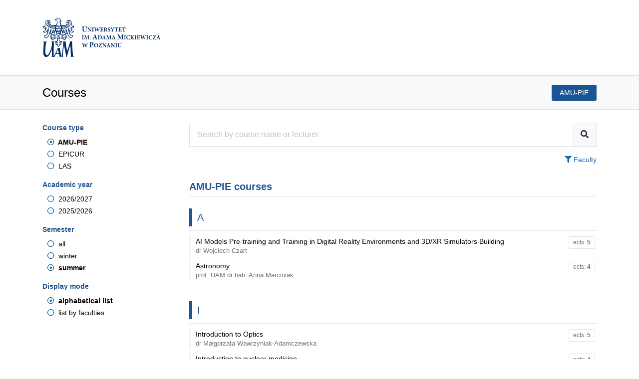

--- FILE ---
content_type: text/html; charset=UTF-8
request_url: https://amupie.amu.edu.pl/?fid=5&semester=Summer&t=amupie&year=2024%2F2025
body_size: 15275
content:
<!DOCTYPE html>
<html lang="en">
<head>
    <meta charset="utf-8">
    <meta name="viewport" content="width=device-width, initial-scale=1">
    <meta name="author" content="Dawid Górecki">
    <meta name="copyright" content="Uniwersytet im. Adama Mickiewicza w Poznaniu"/>

    <title>Courses - AMU-PIE Platform</title>

    <link rel="apple-touch-icon" sizes="180x180" href="/assets/images/apple-touch-icon.png?v=1.2">
    <link rel="icon" type="image/png" sizes="32x32" href="/assets/images/favicon-32x32.png?v=1.2">
    <link rel="icon" type="image/png" sizes="16x16" href="/assets/images/favicon-16x16.png?v=1.2">

            <link rel="preconnect" href="https://fonts.gstatic.com">
        <link href="https://fonts.googleapis.com/css2?family=Roboto:wght@400;500;700&display=swap" rel="stylesheet">
    
                <link rel="stylesheet" href="/assets/bootstrap/css/bootstrap.min.css?v=1.2">
        <link rel="stylesheet" href="/assets/fontawesome/css/all.min.css?v=1.2">
        <link rel="stylesheet" href="/assets/css/app.css?v=1.2">
        <link rel="stylesheet" href="/assets/css/catalog.css?v=1.2">
    
    <link rel="stylesheet" href="/assets/css/jquery-ui.min.css?v=1.2">

                <script src="/assets/js/jquery-3.5.1.min.js?v=1.2"></script>
    
    <script src="/assets/js/jquery-ui.min.js?v=1.2"></script>
</head>
<body>


<header>
        <div class="container">
        <div class="row header-uam">
            <a href="/">
                <img src="/assets/images/uam-logo.svg?v=1.2" alt="Logo UAM" class="header-uam__logo">
            </a>
        </div>
    </div>

    <div class="jumbotron jumbotron--catalog">
        <div class="container">
            <div class="d-flex justify-content-between align-items-center">
                <h1 class="page-title">Courses</h1>

                <div>
                                            <span class="py-2 px-3 my-0 tag badge-info text-center" style="outline: none; background-color: #1c5494;">
                                                                                    AMU-PIE                        </span>
                                    </div>
            </div>
        </div>
    </div>
</header>

<main role="main" class="container">
    <div class="page-content">
        
    <div class="row">
        <div class="d-md-none col-12 my-2">
            <button class="btn btn-primary btn-nav" onclick="$('#filters').toggleClass('d-none')"><i class="fas fa-filter mr-2"></i>Filters</button>
        </div>
        <div class="d-none d-md-block col-md-3 mt-3 border-right pr-5" id="filters">
            <div class="filter">
                                                        <span class="filter-header">Course type</span>
                    <ul class="filter-options-list">
                                                    <li class="filter-option filter-option-selected">
                                <a class="filter-option-label" href="https://amupie.amu.edu.pl/?fid=5&amp;semester=Summer&amp;t=amupie&amp;year=2024%2F2025">
                                    <i class="filter-option-icon far fa-dot-circle"></i>
                                    AMU-PIE
                                </a>
                            </li>
                                                    <li class="filter-option filter-option-unselected">
                                <a class="filter-option-label" href="https://amupie.amu.edu.pl/?fid=5&amp;semester=Summer&amp;t=epicur&amp;year=2024%2F2025">
                                    <i class="filter-option-icon far fa-circle"></i>
                                    EPICUR
                                </a>
                            </li>
                                                    <li class="filter-option filter-option-unselected">
                                <a class="filter-option-label" href="https://amupie.amu.edu.pl/?fid=5&amp;semester=Summer&amp;t=las&amp;year=2024%2F2025">
                                    <i class="filter-option-icon far fa-circle"></i>
                                    LAS
                                </a>
                            </li>
                                            </ul>
                                                        <span class="filter-header">Academic year</span>
                    <ul class="filter-options-list">
                                                    <li class="filter-option filter-option-unselected">
                                <a class="filter-option-label" href="https://amupie.amu.edu.pl/?fid=5&amp;semester=Summer&amp;t=amupie&amp;year=2026%2F2027">
                                    <i class="filter-option-icon far fa-circle"></i>
                                    2026/2027
                                </a>
                            </li>
                                                    <li class="filter-option filter-option-unselected">
                                <a class="filter-option-label" href="https://amupie.amu.edu.pl/?fid=5&amp;semester=Summer&amp;t=amupie&amp;year=2025%2F2026">
                                    <i class="filter-option-icon far fa-circle"></i>
                                    2025/2026
                                </a>
                            </li>
                                            </ul>
                                                        <span class="filter-header">Semester</span>
                    <ul class="filter-options-list">
                                                    <li class="filter-option filter-option-unselected">
                                <a class="filter-option-label" href="https://amupie.amu.edu.pl/?fid=5&amp;t=amupie&amp;year=2024%2F2025">
                                    <i class="filter-option-icon far fa-circle"></i>
                                    all
                                </a>
                            </li>
                                                    <li class="filter-option filter-option-unselected">
                                <a class="filter-option-label" href="https://amupie.amu.edu.pl/?fid=5&amp;semester=Winter&amp;t=amupie&amp;year=2024%2F2025">
                                    <i class="filter-option-icon far fa-circle"></i>
                                    winter
                                </a>
                            </li>
                                                    <li class="filter-option filter-option-selected">
                                <a class="filter-option-label" href="https://amupie.amu.edu.pl/?fid=5&amp;semester=Summer&amp;t=amupie&amp;year=2024%2F2025">
                                    <i class="filter-option-icon far fa-dot-circle"></i>
                                    summer
                                </a>
                            </li>
                                            </ul>
                                                        <span class="filter-header">Display mode</span>
                    <ul class="filter-options-list">
                                                    <li class="filter-option filter-option-selected">
                                <a class="filter-option-label" href="https://amupie.amu.edu.pl/?fid=5&amp;semester=Summer&amp;t=amupie&amp;year=2024%2F2025">
                                    <i class="filter-option-icon far fa-dot-circle"></i>
                                    alphabetical list
                                </a>
                            </li>
                                                    <li class="filter-option filter-option-unselected">
                                <a class="filter-option-label" href="https://amupie.amu.edu.pl/?displayMode=faculty&amp;fid=5&amp;semester=Summer&amp;t=amupie&amp;year=2024%2F2025">
                                    <i class="filter-option-icon far fa-circle"></i>
                                    list by faculties
                                </a>
                            </li>
                                            </ul>
                            </div>
        </div>

        <div class="col-md-9 pl-md-4">

            <form method="get" class="input-group mt-3 mb-3 w-100" id="searchForm">
                <input type="text" class="form-control" id="search" name="search" aria-label="Course search engine" placeholder="Search by course name or lecturer" value="" autocomplete="off">

                                    <div class="input-group-append">
                        <button class="btn btn-light border" type="submit" style="padding: 0 15px;"><i class="fas fa-search"></i></button>
                    </div>
                            </form>

            
            <div class="faculty-filter mt-0 mb-4">
                <p class="text-right m-0">
                    <a href="#" class="toggle-faculty-filter-js"><i class="fas fa-filter"></i> Faculty</a>
                </p>
                <ul class="filter-options-list faculty-filter-js border px-3 py-2 d-none">
                                            <li class="filter-option filter-option-unselected">
                            <a class="filter-option-label" href="https://amupie.amu.edu.pl/?semester=Summer&amp;t=amupie&amp;year=2024%2F2025">
                                <i class="filter-option-icon far fa-circle"></i>
                                Show all
                            </a>
                        </li>
                                            <li class="filter-option filter-option-unselected">
                            <a class="filter-option-label" href="https://amupie.amu.edu.pl/?fid=16&amp;semester=Summer&amp;t=amupie&amp;year=2024%2F2025">
                                <i class="filter-option-icon far fa-circle"></i>
                                Collegium Polonicum Słubice
                            </a>
                        </li>
                                            <li class="filter-option filter-option-unselected">
                            <a class="filter-option-label" href="https://amupie.amu.edu.pl/?fid=19&amp;semester=Summer&amp;t=amupie&amp;year=2024%2F2025">
                                <i class="filter-option-icon far fa-circle"></i>
                                Faculty of Anthropology and Cultural Studies
                            </a>
                        </li>
                                            <li class="filter-option filter-option-unselected">
                            <a class="filter-option-label" href="https://amupie.amu.edu.pl/?fid=20&amp;semester=Summer&amp;t=amupie&amp;year=2024%2F2025">
                                <i class="filter-option-icon far fa-circle"></i>
                                Faculty of Archeology
                            </a>
                        </li>
                                            <li class="filter-option filter-option-unselected">
                            <a class="filter-option-label" href="https://amupie.amu.edu.pl/?fid=23&amp;semester=Summer&amp;t=amupie&amp;year=2024%2F2025">
                                <i class="filter-option-icon far fa-circle"></i>
                                Faculty of Arts Studies
                            </a>
                        </li>
                                            <li class="filter-option filter-option-unselected">
                            <a class="filter-option-label" href="https://amupie.amu.edu.pl/?fid=2&amp;semester=Summer&amp;t=amupie&amp;year=2024%2F2025">
                                <i class="filter-option-icon far fa-circle"></i>
                                Faculty of Biology
                            </a>
                        </li>
                                            <li class="filter-option filter-option-unselected">
                            <a class="filter-option-label" href="https://amupie.amu.edu.pl/?fid=3&amp;semester=Summer&amp;t=amupie&amp;year=2024%2F2025">
                                <i class="filter-option-icon far fa-circle"></i>
                                Faculty of Chemistry
                            </a>
                        </li>
                                            <li class="filter-option filter-option-unselected">
                            <a class="filter-option-label" href="https://amupie.amu.edu.pl/?fid=12&amp;semester=Summer&amp;t=amupie&amp;year=2024%2F2025">
                                <i class="filter-option-icon far fa-circle"></i>
                                Faculty of Educational Studies
                            </a>
                        </li>
                                            <li class="filter-option filter-option-unselected">
                            <a class="filter-option-label" href="https://amupie.amu.edu.pl/?fid=1&amp;semester=Summer&amp;t=amupie&amp;year=2024%2F2025">
                                <i class="filter-option-icon far fa-circle"></i>
                                Faculty of English
                            </a>
                        </li>
                                            <li class="filter-option filter-option-unselected">
                            <a class="filter-option-label" href="https://amupie.amu.edu.pl/?fid=27&amp;semester=Summer&amp;t=amupie&amp;year=2024%2F2025">
                                <i class="filter-option-icon far fa-circle"></i>
                                Faculty of Ethnolinguistics
                            </a>
                        </li>
                                            <li class="filter-option filter-option-unselected">
                            <a class="filter-option-label" href="https://amupie.amu.edu.pl/?fid=7&amp;semester=Summer&amp;t=amupie&amp;year=2024%2F2025">
                                <i class="filter-option-icon far fa-circle"></i>
                                Faculty of Geographical and Geological Sciences
                            </a>
                        </li>
                                            <li class="filter-option filter-option-unselected">
                            <a class="filter-option-label" href="https://amupie.amu.edu.pl/?fid=26&amp;semester=Summer&amp;t=amupie&amp;year=2024%2F2025">
                                <i class="filter-option-icon far fa-circle"></i>
                                Faculty of History
                            </a>
                        </li>
                                            <li class="filter-option filter-option-unselected">
                            <a class="filter-option-label" href="https://amupie.amu.edu.pl/?fid=22&amp;semester=Summer&amp;t=amupie&amp;year=2024%2F2025">
                                <i class="filter-option-icon far fa-circle"></i>
                                Faculty of Human Geography and Planning
                            </a>
                        </li>
                                            <li class="filter-option filter-option-unselected">
                            <a class="filter-option-label" href="https://amupie.amu.edu.pl/?fid=11&amp;semester=Summer&amp;t=amupie&amp;year=2024%2F2025">
                                <i class="filter-option-icon far fa-circle"></i>
                                Faculty of Law and Administration
                            </a>
                        </li>
                                            <li class="filter-option filter-option-unselected">
                            <a class="filter-option-label" href="https://amupie.amu.edu.pl/?fid=6&amp;semester=Summer&amp;t=amupie&amp;year=2024%2F2025">
                                <i class="filter-option-icon far fa-circle"></i>
                                Faculty of Mathematics and Computer Science
                            </a>
                        </li>
                                            <li class="filter-option filter-option-unselected">
                            <a class="filter-option-label" href="https://amupie.amu.edu.pl/?fid=9&amp;semester=Summer&amp;t=amupie&amp;year=2024%2F2025">
                                <i class="filter-option-icon far fa-circle"></i>
                                Faculty of Modern Languages and Literatures
                            </a>
                        </li>
                                            <li class="filter-option filter-option-unselected">
                            <a class="filter-option-label" href="https://amupie.amu.edu.pl/?fid=21&amp;semester=Summer&amp;t=amupie&amp;year=2024%2F2025">
                                <i class="filter-option-icon far fa-circle"></i>
                                Faculty of Philosophy
                            </a>
                        </li>
                                            <li class="filter-option filter-option-selected">
                            <a class="filter-option-label" href="https://amupie.amu.edu.pl/?fid=5&amp;semester=Summer&amp;t=amupie&amp;year=2024%2F2025">
                                <i class="filter-option-icon far fa-dot-circle"></i>
                                Faculty of Physics and Astronomy
                            </a>
                        </li>
                                            <li class="filter-option filter-option-unselected">
                            <a class="filter-option-label" href="https://amupie.amu.edu.pl/?fid=4&amp;semester=Summer&amp;t=amupie&amp;year=2024%2F2025">
                                <i class="filter-option-icon far fa-circle"></i>
                                Faculty of Polish and Classical Philology
                            </a>
                        </li>
                                            <li class="filter-option filter-option-unselected">
                            <a class="filter-option-label" href="https://amupie.amu.edu.pl/?fid=8&amp;semester=Summer&amp;t=amupie&amp;year=2024%2F2025">
                                <i class="filter-option-icon far fa-circle"></i>
                                Faculty of Political Science and Journalism
                            </a>
                        </li>
                                            <li class="filter-option filter-option-unselected">
                            <a class="filter-option-label" href="https://amupie.amu.edu.pl/?fid=24&amp;semester=Summer&amp;t=amupie&amp;year=2024%2F2025">
                                <i class="filter-option-icon far fa-circle"></i>
                                Faculty of Psychology and Cognitive Science
                            </a>
                        </li>
                                            <li class="filter-option filter-option-unselected">
                            <a class="filter-option-label" href="https://amupie.amu.edu.pl/?fid=25&amp;semester=Summer&amp;t=amupie&amp;year=2024%2F2025">
                                <i class="filter-option-icon far fa-circle"></i>
                                Faculty of Sociology
                            </a>
                        </li>
                                            <li class="filter-option filter-option-unselected">
                            <a class="filter-option-label" href="https://amupie.amu.edu.pl/?fid=13&amp;semester=Summer&amp;t=amupie&amp;year=2024%2F2025">
                                <i class="filter-option-icon far fa-circle"></i>
                                Faculty of Theology
                            </a>
                        </li>
                                            <li class="filter-option filter-option-unselected">
                            <a class="filter-option-label" href="https://amupie.amu.edu.pl/?fid=15&amp;semester=Summer&amp;t=amupie&amp;year=2024%2F2025">
                                <i class="filter-option-icon far fa-circle"></i>
                                Foreign Languages Teaching Centre
                            </a>
                        </li>
                                            <li class="filter-option filter-option-unselected">
                            <a class="filter-option-label" href="https://amupie.amu.edu.pl/?fid=28&amp;semester=Summer&amp;t=amupie&amp;year=2024%2F2025">
                                <i class="filter-option-icon far fa-circle"></i>
                                NanoBioMedical Center
                            </a>
                        </li>
                                            <li class="filter-option filter-option-unselected">
                            <a class="filter-option-label" href="https://amupie.amu.edu.pl/?fid=18&amp;semester=Summer&amp;t=amupie&amp;year=2024%2F2025">
                                <i class="filter-option-icon far fa-circle"></i>
                                The School of Physical Education and Sport
                            </a>
                        </li>
                                    </ul>
            </div>

            <p class="py-1 border-bottom mb-4 font-weight-bold" style="font-size: 1.25rem; color: #1c5494;">
                                    AMU-PIE courses
                
                
                
                            </p>

            <ul class="list-unstyled">
                                    <h2 class="group">A</h2>
                    <hr class="my-2">
                                            <li class="group__item position-relative">
                                                                                            <span class="py-1 px-2 my-0 tag text-center ects-label d-none d-md-block" style="outline: none">ects: <span class="font-weight-bold">5</span></span>
                                                        <a href="/2283/details" class="item__course-title">AI Models Pre-training and Training in Digital Reality Environments and 3D/XR Simulators Building
                                <br>
                                <span class="text-muted" style="font-size: 13px;">dr Wojciech Czart</span>
                            </a>
                        </li>
                                            <li class="group__item position-relative">
                                                                                            <span class="py-1 px-2 my-0 tag text-center ects-label d-none d-md-block" style="outline: none">ects: <span class="font-weight-bold">4</span></span>
                                                        <a href="/1940/details" class="item__course-title">Astronomy
                                <br>
                                <span class="text-muted" style="font-size: 13px;">prof. UAM dr hab. Anna Marciniak</span>
                            </a>
                        </li>
                                                        <h2 class="group">I</h2>
                    <hr class="my-2">
                                            <li class="group__item position-relative">
                                                                                            <span class="py-1 px-2 my-0 tag text-center ects-label d-none d-md-block" style="outline: none">ects: <span class="font-weight-bold">5</span></span>
                                                        <a href="/2278/details" class="item__course-title">Introduction to Optics
                                <br>
                                <span class="text-muted" style="font-size: 13px;">dr Małgorzata Wawrzyniak-Adamczewska</span>
                            </a>
                        </li>
                                            <li class="group__item position-relative">
                                                                                            <span class="py-1 px-2 my-0 tag text-center ects-label d-none d-md-block" style="outline: none">ects: <span class="font-weight-bold">4</span></span>
                                                        <a href="/2350/details" class="item__course-title">Introduction to nuclear medicine
                                <br>
                                <span class="text-muted" style="font-size: 13px;">dr Agnieszka Boś-Liedke</span>
                            </a>
                        </li>
                                                        <h2 class="group">P</h2>
                    <hr class="my-2">
                                            <li class="group__item position-relative">
                                                                                            <span class="py-1 px-2 my-0 tag text-center ects-label d-none d-md-block" style="outline: none">ects: <span class="font-weight-bold">5</span></span>
                                                        <a href="/1928/details" class="item__course-title">Parallel Processing In Distributed Systems
                                <br>
                                <span class="text-muted" style="font-size: 13px;">prof. UAM dr hab. Grzegorz Musiał</span>
                            </a>
                        </li>
                                                </ul>
        </div>
    </div>

    <script>
        $("#search").autocomplete({
            source: ['1.	Module title:  German for Beginners I / A1.1+','21st Century European Art Cinema: History, Myths, and Migrations','3D Modelling For Cultural Heritage','A History Of Entertainment In The USA','AI Essential Tools for Social Science Research','AI Models Pre-training and Training in Digital Reality Environments and 3D/XR Simulators Building','Abuse and Addiction: Chemical, Biological, and Cultural Aspects of Drugs','Academic Language for Student Success','Advanced Digital Humanities','Advanced Seminar: Organizational Research Methods','Advanced seminar: Developmental assessment – a cultural-historical view','Advances In Neuroscience','Alpine and Tourism Skiing','Alternative Dispute Resolutions In Criminal Law','An Anthropological Perspective. Representation, Modernity, and the Contemporary','Anatomy of Ancient Society and Culture','Ancient Greek','Ancient Popular Topoi and Motifs in Culture and Literature','Anglo-Irish Literature','Animal And Human Physiology','Animal Studies','Anthropology Of Religion','Anthropology Of Tourism','Anthropology of Body and Health','Anthropology of Culture','Anthropology of Food','Applied Ethics','Applied Glacial Geomorphology','Aquaculture techniques and practices in nature conservation and restoration','Archaeology and Media','Argument-Checking and Critical Thinking','Arqueologia e Historia de Poznań','Art Therapy','Art and artistic careers in a sociological perspective','Artificial Intelligence','Artificial Intelligence Neural Networks - LLM and Generative AI','Astronomy','At Work - Meetings, Presentations, Company Visits:','BASIC OF SPECTROPHOTOMETRIC METHODS IN PRACTICE','Badminton - sports classes','Banach Spaces and Algebras','Basic R Programming For Scientists','Basics GIS','Basics Of Hydrology','Basics of Organization and Management (lecture)','Basics of Organization and Management (practical)','Becoming-Earth: Environmental Humanities, Art And Science','Behavioral & Cognitive Neuroscience','Bestsellers of the Contemporary Polish Literature','Bilingualism in education','Biological and biomedical databases','Biological and physicochemical elements of assessment of the ecological status of water bodies','Biology Of Animal Vectors Of Plant Viruses','Biotechnology','Blue infrastructure for urban sustainability','Body Shape','Boyhoods And Girlhoods. The Images Of Growing Up In The Contemporary East-Central European Cinema','Canadian literature: \"Canadian shorts (with a sprinkling of longjohns)\"','Cancer Genetics','Career and Soft Skills incorporating the use of AI','Catalytic Oxidation Processes','Caucasus - People, Culture, Traditions','Cell Biology','Central Europe and the Balkans Today: Comparative Studies','Child Abuse And Neglect In Social And Psychological Perspective','Children’s Classics Across Time and Cultures','Children’s geographies','Christian family in the modern world','Chronicling The Past. Introduction To Medieval History Writing','Cinematographic Doors To Nineteenth-Century Literature (Shades of Modernity)','Cinematographic Doors To Nineteenth-Century Literature (The Real and the Romantic)','Cities and Societies in Post-Migrant Conditions','Classical Myths in Culture','Classical Theatre: Tragedy & Comedy','Common Foreign and Security Policy: Northern and Eastern Dimensions of the European Union','Communication in the Cross-Cultural Tourism','Communicative Thai for Foreigners I','Communicative Thai for Foreigners II','Comparative Literature Studies','Comparative Studies: Anthropology of Everyday Life','Comparative education - Contemporary Issues and Debates','Conservation genetics','Consumer Protection Law & Policy In Europe','Contemporary Literary and Cultural Discourses in Central Europe','Contemporary Philosophy of Dialogue','Contemporary Philosophy of Science','Contemporary Polish Literature in the European Context','Contrastive English-German grammar','Conversational Polish - intermediate level','Cosmetics Product Analysis','Coциaльно-экономическая география Польши','Creative Arts for social inclusion','Creative Education for Gifted Children','Creative cities','Creative research methods for social sciences','Creativity in Business','Criminalistics – the science of using traces to solve criminal cases','Critical Thinking','Cultural Studies','Cultural and Literary Traditions of Balkans','Cultural and Literary Traditions of Central Europe','Cultural policies','Current Anthropological Theory','Database administration','Databases for beginners','Demography Of Historical And Contemporary Populations','Designing Political Science Research','Developing Teacher’s Workshop - Kindergarten And Primary Education Context','Dialogue In Latin America: Philosophy And Literature','Digital Humanities: Workshop','Digital Revolution in Science','Discover the Fascinating World of Organic Chemistry – Hands-On Lab Experience!','Drama Method for Social Inclusion in Teaching Practises','Dynamics of group processes','E-government (seminars)','EU Competition Law','EU Foreign Policy','Ecohydrology','Ecological anthropology. More-than-human perspective','Economic And Social History Of Europe','Economic Conditions of Civilization Development','Economic modelling and control theory','Ecopsychology and psychology of sustainability','Ecotourism','Education in Poland and Other Countries','Effective Communication and Team Collaboration','Electric and Thermoelectric Transport at the Nanoscale','Elementary Mathematics','Elements Of Applied Mathematics','Elements Of Cryptanalysis','Elements of Algebraic Geometry I','Elizabethan and Jacobean Drama and Theatre','English Communication Skills, 1st year','English Communication Skills, 2nd year','English Communication Skills, 3 rok','English Communication Skills, 3rd year','English for Academic Purposes','English grammar for EFL teachers','English oral skills for EFL teachers','Enhancing Learning By Design - Backward Design Method For Effective Teaching Planning','Environmental Analytical Chemistry','Ethics of Technology, AI, and Neuroethics','Ethics of scientific research','European Ancient Culture – selected problems (winter semester)','European Ancient Literature – selected problems','European And Polish Criminal Policy','European Company Law And Securities Regulations','European Constitutionalism And Fundamental Rights','European Integration History from a Transnational Perspective','European Personal Law','European Union Law','European values in times of crisis: a comparison of Polish and Swiss perspectives','Evolution and Dynamics of the Planetary System','Evolutionary medicine','Examination of the authenticity of documents','Experimental Aquatic Ecology','Exploring Biodiversity Using GIS (Geographic Information Systems)','Exploring the Influences of Mediterranean in Contemporary Turkish Literature','Eye-tracking','Family Law','Fantastic Fiction. A Cultural and Ideological Introduction','Fencing - sports classes','Field Geology','Film In Anthropology','Financial Accounting','Financial Market Law of the European Union-supervisory perspective','Fine Arts in the History of European Civilization, part 1','Fine Arts in the History of European Civilization, part 2','Flavour and Fragrance Chemistry','Food Analytical Chemistry 1.','Food Chemistry','Football','Frech in everyday life','Freedom Of Establishment And Freedom To Provide Services In Poland','French for Beginners I','French for Beginners II','French for beginners focused on tourism','French for true beginners used in everyday situations','French in everyday life part II','From Novice to Pro: Intermediate Business Skills – Part 1','Fundamental Catechetics','Fundamentals of the Theory of Evolution','GEOHERITAGE AND CLIMATE CHANGE: IMPLICATIONS TO THE WORLD TOURISM AND ENVIRONMENTAL CONSERVATION','GYM Workout','Games and play in education','Gender and language in the professional workplace','Gender in geography and planning','Gender, race, class. An introduction to intersectional analysis','General and environmental toxicology','General linguistics','Genotoxicology','Geographies of resistance','Geography Of Social And Political Confilicts In A Changing Environment','Geography of innovation','Geography of sustainable urban mobility','Geology of Europe and Poland','German For Beginners 2','German For Beginners I / A1.1','German For Beginners II / Elemantary German Level A1.2','German For Beginners II / Elementary Level A1.2','German For Beginners Ii/ A1.1+','German For Beginners Step 2','German For True Beginners I / Level A1.1','German For True Beginners Step 1','German intermediate A2','Global Change, Ecological Crisis And Nature Conservation: Lessons From Ecology And Palaeoecology','Global Warming And Ecosystems','Globalisation, International Agencies, Economy And Education','Globalization and Regionalization (practical)','Great Juristis And Their Impact On History And Development Of Private Law','Great Religions of the World','Health Fitness','Helios and solar worship in Hellenic and Roman culture','Heritage of Poland as a Tourist Attraction','Heterogeneous Catalysis','Historia przełomowych odkryć naukowych','History and Culture of Ireland','History of Christianity in Early Modern Era','History of Christianity in Late Modern and Contemporary Era','History of Europe and its Borders','History of Light','History of State Systems','History of crucial scientific discoveries','History of the British Isles','History of the USA','How to effectively plan and conduct environmental study','How to effectively write up your research','How to plan professional career - tips for young scientists','How to read a book? Introduction to the Great Books program','Human Adaptation to a Changing Environment','Human Aspects of Biochemical Research','Human Centered Design','Human Geography Thought: A Critical Introduction','Human Resource Management','Human Rights in Documentary Cinema','Human Rights, Artificial Intelligence and Neurotechnology - An Interdisciplinary Perspectives','Human impact on rivers of Europe','Human impact on rivers of central Europe','Humanist Texts on Education','Hungarian Inventions and Nobel Prize Laureates','Hungarian for Beginners (language, culture)','Hungary Today','INSIDE THE VATICAN - THE CHURCH VISIBLE','INTRODUCTION TO NEUTRON SCATTERING','INTRODUCTION TO NUCLEAR PHYSICS','Ice of the Earth - Introduction to Glaciology','Impressionism. Painting in France and Beyond, 1860-1900','Information And Communication Technologies In Education','Inheritance mechanisms - principles of genetics','Innovations in Democratic Governance','Innovative learning environments: integrating cognitive principles and instructional design','Insect-plant interactions: from molecules to communities','Intellectual Property And Unfair Competition','Intercultural Dialogue (winter semester)','Intercultural Dialogue: Workshop','Interpersonal Communication','Interpreting the Book of Revelation in the Middle Ages: An Introduction','Interrogation in Polish criminal procedure – the methods of questioning and deception detection','Introduction To 3D Modelling And Immersive Virtual Reality','Introduction To Employment Law','Introduction To European Collective Labour Law','Introduction To European Contract Law','Introduction To Information Technology Law','Introduction To International Criminal Law And Procedure','Introduction To Polish Business Law','Introduction To Sociology','Introduction To The Tourism I. Tourism And Business Management.','Introduction To The Tourism II. Tour Guiding.','Introduction to Academic Research and Writing','Introduction to Ancient Greek History and Civilization','Introduction to Ancient Roman History and Civilization','Introduction to C*-Algebra Theory','Introduction to Christian Platonism','Introduction to Digital Humanities','Introduction to Earth and Environmental Sciences','Introduction to European Social Security Law','Introduction to Fluorescence','Introduction to Governance   ','Introduction to Hungarian Language and Culture','Introduction to Intellectual Property Law','Introduction to Intercultural Communication','Introduction to Legal Philosophy','Introduction to Optics','Introduction to Physics Laboratory and Basics Physics Experiment','Introduction to algorithms','Introduction to governance and public policy','Introduction to human growth and development','Introduction to literary studies','Introduction to neural networks','Introduction to neurolinguistics','Introduction to nuclear medicine','Introduction to political communication','Introduction to professional communication','Introduction to psychology','Introduction to social psychology','Introduction to sociolinguistics','Introduction to the Balkan Studies. Linguistic Point of View','Introduction to the literary theory and culture','Introductory GIS','Invertebrate Anatomy in Practice','Invitation to Topological Data Analysis','Is your city a 15-minute city? Introduction to accessibility analysis','Italian for True Beginners I','Italian for True Beginners II','Italian for beginners I','Italian for beginners II','Język i poznanie','Knowledge in Context','La géographie physique','Lake Restoration - Aims, Methods, Results','Language acquisition and learning','Language and Knowledge','Languages in the Mediterranean world. From antiquity until the present','Las atracciones turisticas de Gran Polonia y Poznań','Law and Opera','Law and Political Systems','Legal Acts In Criminal Proceedings: Conceptual, Theoretical And Practical Approaches','Life At The Limits: Geo-Ecology Of Extreme Environments','Lifestyle And Health Status Of Indigenous People','Linguistic Theory: Syntax','Linux, shell and system programming','Literary Representations of Central European History','Literary Theory','Literary journalism','Literature and New Media','Logic','Logika','Mammalogy – Biology, Evolution And Diversity Of Mammals [Module]','Man in the World of Sounds','Managerial predispositions and competences','Map making in GIS','Masterpieces and Bestsellers of the Central European Literatures in the Comparative Perspective','Masterpieces of Ancient Literature','Masterpieces of Polish Literature','Masterpieces of Roman Literature','Matematyka elementarna','Mediation As An Alternative Form Of Conflict Solution In A Family, School And Peer Environment.','Mediation As An Alternative Method To Solve Conflict','Medical Anthropology In Global Perspective','Memory in Courtroom','Methods In Social Anthropology (Hw)','Methods in experimental philosophy of mind','Methods of therapy for children with ASD (Autism Spectrum Disorder)','Methods of therapy for children with special educational needs  ','Metrology in chemistry','Migration, Racism, Xenophobia And Multiculturalism In Europe','Models of Mathematical Biology','Modern Models of Government: History and Analogy','Molecular Ecology','Molecular biology of growth and development of flowering plants','Multiculturalism As A Policy In Postcolonial Countries','Multilingualism and multiculturalism in the European Union','Musical games and activities for children','Nanomaterials for wastewater remediation','Nations And Nationalism In Europe','Natural Environment Of Central Europe','New Architecture and Urban Design','New Media In Education','Nucleic Acids Biotechnology Techniques','Organic Chemistry (Intermediate Course)','Parallel Processing In Distributed Systems','Philosophy and Culture','Philosophy of Law. Ideas and Applications','Philosophy of Style','Philosophy of Technology and Science Technology Studies','Philosophy of ignorance and ignorance studies (agnotology)','Pilates','Plant Physiology','Plant Responses To Environmental Stresses','Plant bioactive compounds with pro-healthy and toxic activity','Plato’s Philosophy of Mind: Classical Greek Psychology and Eschatology','Podstawy teorii zarządzania','Poland For Beginners: Society, Culture, Politics & Education','Polish Language I','Polish Language II','Polish Literature in the European Context','Polish Musical Traditions','Polish Rock Music: People, Events, Contexts','Politics and Change in the Middle East','Popular Culture of the Central Europe and the Balkans','Popular Culture: Introduction','Population Genomics','Practical Latin I','Practical Latin II','Practical module: Communication in the Cross-Cultural Tourism','Practical module: Cross-Cultural Business Communications','Prawo i systemy polityczne','Preparation For Teaching Practice With Internship','Principles Of Chemical Technology','Principles Of Medical Virology','Principles of Criminal Procedure in Common Law and Civil Law Systems','Principles of marketing','Private international law','Problem Solving','Projekt badawczy','Property Law & Security Transactions','Protection of children at risk of social maladjustment - a comparative approach','Protest Policing in Pandemic-Ridden Europe','Psychological Contexts of Human Behaviors','Psychology Of Conspiracy Theories','Psychopedagogical Diagnosis In Education And Psychopathology Of Children And Youth','Psychosexual Development Through Life: Interpersonal And Social Aspects','Public speaking','Public speaking in practice','Qualitative Research In Psychology','ROMAN CATHOLIC CHURCH LAW - SIMPLIFIED GUIDE','Reaserch Project','Red Hat system administration','Refreshment course on Pronunciation for (future) Teachers: Intonation with elements of voice management.','Refreshment in English Pronunciation for (future) Teachers','Regional geography of eastern Europe (Lithuania, Latvia, Estonia, Ukraine and Russia)','Remote Sensing For UNESCO World Heritage Protection','Representation and Reception – cinematographic portraits of Central Europe and the Balkans','Representations of Historical Injustice in Media','Research Design Across Disciplines','Research Ethics and Research Integrity','Research and Presentation','Responsibility and Leadership','Restoration Ecology','Restoration Ecology in the Anthropocene','Rethinking sustainable tourism in geographical environment. Theory and practice','Reviewing theatre','Romanticism and Popular Culture','Roots of European Culture and Literature','Rozwój badań astronomicznych','Scanning Electron Microscopy in Earth Sciences and Archaeomery','School And Emancipation','Science in Context','Seminar','Seminar: Health of Transgender and Gender Diverse (TGD) People','Seminarium licencjackie','Semiotic of Culture','Semiotics in archaeology- an introduction','Sexual offenders (in prison) – therapy and correction','Sexuality And Sexual Response In Adulthood','Shrinking cities','Social Cognitive Psychology','Social Mobility','Social Mobility, Identity And Power','Social and Ethical Issues in Computing','Social and Urban Innovation Lab','Social history of the English Language','Society and Culture in Postcommunist Poland','Socio-cultural realities of Eastern Europe','Sociobiology','Sociology Of Education','Soft Skills Champions. How To Master Effective Communication','Soft Skills Workshop','Sources and Traditions of British, French and Polish Democracy: Basic Analogies','Spanish for true beginners','Spectroscopy','Stage and Screen: Peformance and Film Interrelated','Statistics','Stochastic differential equations','Sunlight Energy Conversion','Sustainable development - policy and practice','Swimming','Technocracy: Love, Ideology and Politics in Digital Times','Tennis - sports classes','Teoretyczne i filozoficzne podstawy nauk społecznych i politycznych','The Best Of Contemporary Polish Philosophy','The Byzantine Empire: history, culture, literature','The Canon of Balkan Literature – selected problems','The Canon of the Central European Literature','The Early Greek Lyric Poets','The Economic Geography of the Car Market','The Future Belongs to Ingenious Critical Thinkers','The Future Of Cities','The Homeric epics','The Management Of Aquatic Ecosystems','The encounters between East and West in East Asia in the early modern era','The goddess Isis and her place in Graeco-Roman literature and religion','The international protection of the world\'s cultural heritage','The molecules of life: from structure to chemical function','The religious culture of Poznań and Greater Poland (Wielkopolska), 966-2018','The science of learning','Theatrical Forms in Preschool and Early Childhood Education','Theoretical and Philosophical Foundations of Social and Political Sciences','Theories of Intercultural Communication','Theory of Knowledge','Theory of Science','\"They Cut, We Bleed\": Protest Movements In Time Of Austerity','Topology','Tourist Services In Poland','Touristic Attractions Of Northern Europe','Towards Low Carbon Society','Tradition of the Liberal Arts','Tumors And Their Microenvironment - Cellular And Histopathological Aspects','Turkish Language I','Turkish Language II','Unusual developments in Romance grammar','Urban Agriculture','Video Games Discourse Analysis','Visual Culture And Semiotics. Selected Issues','Walls in Western World','War And Society In The Greek And Roman World','War And Warfare In Late Antiquity','Water Management Of The Far East Countries','Web Mapping','Whiteness. Race and the shifting codes of social privilege','Wielkie religie świata','Wine Tourism','Work Across Cultures','Written Expression','Zastosowanie języka angielskiego do badań naukowych','Моделирование И Прогнозирование Международных Отношений/International Forecast And Simulations','“The second brain” in cognitive and mental functioning','Adam Domalewski','Adrian Trzoss','Agnieszka Izdebska Ph.D.','Agnieszka Izdebska PhD','Agnieszka Knopik-Skrocka','Anita Napierała','Anna Mańkowska (coordinator and teacher)','Assoc. Prof. Przemysław Osiewicz','Bartosz Hordecki','Christopher Korten','Dorota Molińska','Dr Jan Lorenz','Dr Mateusz Kaszyński','Dr Wojciech Dyba','Dr hab. Tomasz Joniak (coordinator), dr Agnieszka Budzyńska, Dr Michał Rybak, Dr hab. Piotr Klimaszyk','Dr. Carlo Alessandro Bonifacio','Dr. Marta Fik-Jaskółka','Dr. iur. Igor B. Nestoruk, MJC (Bonn)','Dániel Pap','Fr, PhD Jacek Zjawin','Jacek Radwan','Jakub Eichler','Jakub Rybka','Joanna Karolina Malinowska','Julia Stachura','Kamil Wasilkiewicz','Karol Bartkiewicz','Konrad Dominas','Krzysztof Duda','Lucyna Błażejczyk-Majka','Maciej Kandulski','Maciej Michalski','Mariusz Urbański','Mateusz Konczal','Małgorzata Horała, Anna Baryła, Małgorzata Witczak','Michal Buchowski','Michalina Kasprzak','Michał Antkowiak','Michał Halamus','Michał Heintze','Michał Jakubowicz, PhD','Michał Skapski','Mikołaj Nkollo','Piotr Firych, PhD','Piotr Pilarczyk','Prof. Dr. habil. Michal Buchowski','Prof. Marcin Ziółek','Prof. Paulina Pospieszna','Prof. Piotr Leśniewski, dr Katarzyna Gan-Krzywoszyńska','Prof. UAM Agnieszka Held/dr Jolanta Kowalska-Kuś','Prof. UAM dr hab. Anna Przybył','Prof. UAM dr hab. Elżbieta Hryniewicz-Lach','Prof. UAM dr hab. Iwona Gulaczyk','Prof. UAM dr hab. Iwona Sobkowiak-Tabaka','Prof. UAM dr hab. Piotr Kołaczek,  Prof. dr hab. Mariusz Lamentowicz','Prof. UAM dr hab. Piotr Kołaczek,  Prof. dr hab. Mariusz Lamentowicz, dr Monika Karpińska-Kołaczek','Prof. UAM dr hab. Piotr Leśniewski, Dr Katarzyna Gan-Krzywoszyńska','Prof. UAM dr hab. Radosław Piętka','Prof. UAM dr hab. Sławomir Sztajer','Prof. UAM dr hab. Tomasz Joniak','Prof. dr hab. Christopher Korten','Prof. dr hab. Izabela Nowak (lectures 15h); prof. UAM dr hab. Agnieszka Feliczak-Guzik (labs 30h); dr Agata Wawrzyńczak (labs 30h)','Prof. dr hab. Izabela Nowak (lectures, 15h); prof UAM dr hab Agnieszka Feliczak-Guzik (labs 30h); dr Agata Wawrzyńczak (labs 30h)','Prof. dr hab. Maciej Trejda (lecture - 15h, outdoor activity - 30h); Prof. UAM dr hab. Ewa Janiszewska (laboratory - 30h); Prof. UAM dr hab. Agnieszka Held (laboratory - 30h)','Prof. dr hab. Mariusz Lamentowicz','Prof. dr hab. Mariusz Pełechaty','Prof. dr hab. Witold Wachowiak','Prof.UAM dr hab. Marcin Sokołowski','Rafał Dymczyk','Rafał Wierzchosławski','Rafał Witkowski','Renata Dondajewska-Pielka','Robert Aleksander Maryks','Robert Rachuta','SUPAWAN SUKONTHACHAYA','Szabolcs Németh','Sławomira Brud','Tomasz Bednarek','Tomasz Brańka, Jarosław Jańczak','Tomasz Kayser M.A., MBA','Tomasz Kwiatkowski','Tomasz Pędziński','Wojciech Stawikowski','Zeliha Boztilki','dprof.UAM dr hab. Małgorzata Jankowska','dr Adrianna Woroch','dr Agnieszka Boś-Liedke','dr Agnieszka Kamisznikow','dr Agnieszka Kamisznikow-Machniewska','dr Agnieszka Nowik','dr Aleksadra Kosior','dr Andrzej Wójtowicz','dr Aneta Judzińska','dr Anna Czernow','dr Anna Mańkowska','dr Anna Rybińska','dr Anna Scheibe','dr Artur Urbaniak','dr Bartosz Kaluziński','dr Bartosz Naskręcki','dr Bartłomiej Chomański','dr Bartłomiej Kołsut','dr Beata Kowalczyk','dr Bogumiła Mandelt','dr Borys Szumański','dr Camilla Murgia','dr Cezary Dobak','dr Dobrochna Hildebrandt-Wypych','dr Edyta Mosorka','dr Ewelina Lipka','dr Hanna Wiczyńska','dr Hannah Wadle','dr Ilona Potocka','dr Izabela Cytlak (coordinator), dr Joanna Jarmuzek (lecturer)','dr Izabela Szuman-Kalita','dr Jacek Kubera','dr Jagna Chmielowska-Bąk','dr Jagna Chmielowska-Bąk, dr Karolina Izbiańska-Jankowska','dr Jagoda Dzida','dr Jakub Gołaś','dr Jakub Kłeczek','dr Jakub Małecki','dr Jan Andrzejewski','dr Joanna Ciomborowska-Basheer','dr Joanna Jarmużek','dr Joanna Jarząb-Napierała','dr Joanna Morawska','dr Joanna Rajewska De Mezer','dr Joanna Sikorska','dr Joanna Zajączkowska-Burtowy','dr Julia Kaczmarek-Khubnaia','dr Julia Wahl','dr Justyna Rogos-Hebda','dr Karol Szadkowski','dr Karolina Leszczyńska','dr Karolina Leszczyńska, dr Ewelina Lipka','dr Karolina Perz','dr Katarzyna Forecka-Waśko','dr Katarzyna Forecka-Waśko, dr Michalina Kasprzak','dr Katarzyna Machtyl','dr Kostiantyn Mazur','dr Krzysztof Piotrowski','dr Krzysztof Żok','dr Lidia Żuk','dr Maciej Bąk','dr Maciej Dybowski','dr Maciej Laskowski','dr Maciej Zieliński','dr Magdalena Durda-Masny','dr Magdalena Sadowska','dr Marcin Jauksz','dr Marek Kruk','dr Maria Stec','dr Mariusz Pisarski','dr Mariusz Walorczyk','dr Marta Gębala','dr Marta Janachowska-Budych','dr Marta Siekierska','dr Marta Szymańska-Pytlińska','dr Mateusz Marciniak','dr Mateusz Rawlik','dr Małgorzata Hrehorowicz','dr Małgorzata Wawrzyniak-Adamczewska','dr Małgorzata Wrzosek','dr Małgorzata Zofia Kowalska','dr Michał Dzięcielski, prof. UAM dr hab. Adam Radzimski','dr Michał Kosakowski','dr Michał Krueger','dr Michał Remiszewski','dr Michał Strzelbicki','dr Michał Wyrwa','dr Mikołaj Majewski, Prof. dr hab. Zbigniew Zwoliński','dr Miłosz Malaga','dr Monika Christoff, Mateusz Marciniak, Anna Mankowska','dr Monika Christoph','dr Monika Zielona-Jenek','dr Natasza Królikiewicz','dr Patrycja Filipowicz','dr Paulina Perska-Gradowska','dr Paweł Dziadul','dr Piotr Karlik','dr Piotr Ogarzyński','dr Przemysław Zgórecki','dr Robert Leżohupski','dr Robert Rydzewski','dr Sławomir Jabłoński','dr Sławomira Brud','dr Tatiana Ganenkova','dr Tomasz Skirecki','dr Tomasz Sowada','dr Urszula Kowalska-Nadolna','dr Weronika Szwebs','dr Wiktoria Szydło; prof. Anna Skoracka','dr Wojciech Czart','dr Władysław Jóźwicki','dr Zofia Boni','dr Zofia Książkiewicz, dr Szymon Chowański, dr Karolina Walkowiak-Nowicka','dr Zofia Szwed','dr hab. Adam Sajnóg, dr hab. Izabela Komorowicz','dr hab. Anna Skibska','dr hab. Anna Tobolska, dr Cezary Mądry','dr hab. Barbara Jańczak','dr hab. Christopher Korten','dr hab. Emilia Kledzik','dr hab. Ewa Sobieszczuk-Nowicka, prof. UAM; dr Magda Grabsztunowicz','dr hab. Jakub Kujawiński','dr hab. Jakub Kępiński','dr hab. Katarzyna Bromberek - Dyzman, prof. UAM','dr hab. Lucyna Błażejczyk-Majka, Prof. dr Sabine Menu','dr hab. Maciej Hanczakowski, prof. UAM','dr hab. Maciej Nowak, dr Paweł Bogawski','dr hab. Magdalena Herdegen-Radwan','dr hab. Mateusz Konczal, dr Sebastian Chmielewski','dr hab. Michał Rzeszewski, prof. UAM','dr hab. Wiktor Werner','dr hab. prof UAM Hanna Mamzer','dr hab. prof. UAM Marianna Michałowska','dr hab. prof. UAM Piotr Leśniewski, dr Katarzyna Gan-Krzywoszyńska','dr hab. Łukasz Grewling, dr Bartosz Łabiszak, dr Paweł Bogawski','dr hab., prof. UAM Maciej Mataczyński','dr inż. Adam Wronkowski','dr inż. Adam Wronkowski, dr inż. Maciej Główczyński','dr inż. Maciej Główczyński','dr inż. Maciej Główczyński, dr inż. Adam Wronkowski','dr inż. Piotr Mizerka, dr Łukasz Michalak','dr inż. Przemysław Ciesiółka','dr inż. arch. Marta Szejnfeld, dr inż. arch. Kamila Sikorska-Podyma','dr inż. Łukasz Halik','dr Łukasz Berger','dr Łukasz D. Kaczmarek','dr Łukasz Dulęba','dr Łukasz Kaczmarek','dr Łukasz Szoszkiewicz','dr Łukasz Wejnerowski','ks. dr Dawid Stelmach','ks. prof. UAM dr hab. Paweł Zając','mgr Agata Rataszewska','mgr Agnieszka Włodarek','mgr Aleksander Wolski','mgr Andrzej Danielak','mgr Anna Leśkiewicz','mgr Aurelia Pawlicka','mgr Can Yakup Baş','mgr Can Yakup Baş; prof. UAM dr hab. Jarosław Jańczak','mgr Danuta Furszpaniak','mgr Ewa Ilczyna-Przepiórkowska','mgr Filip Przymusiński','mgr Joanna Purat','mgr Katarzyna Czajkowska','mgr Maciej Palka','mgr Magdalena Jeżewska','mgr Marc-Thilo Glowacki','mgr Marta Rudnicka','mgr Martyna Surma','mgr Robert Majchrzak','mgr Thomas Anderson','mgr inż. Andrzej Witkowski','mgr Łukasz Stypa','mgr Łukasz Stypa, Prof Dr Hab Rafał Dymczyk','prof UAM dr hab. Aleksandra Półtorak, prof. UAM dr hab. Konrad Celiński','prof. Emilia Wąsikiewicz-Firlej','prof. Federico Gobbo, dr Maciej Raś, prof. UAM dr hab. Mariusz Urbański, prof. Jean Wagemans','prof. Jiri Chlachula','prof. Katarzyna Pękacka-Falkowska','prof. Robert Maryks','prof. Tomasz Pędziński','prof. UAM Marcela Kościańczuk','prof. UAM dr hab. Adam Radzimski','prof. UAM dr hab. Agnieszka Rzepa','prof. UAM dr hab. Aleksandra Pajzderska','prof. UAM dr hab. Aleksandra Wojnicka-Półtorak, prof. UAM dr hab. Zbigniew Adamski, prof. UAM dr hab. Konrad Celiński','prof. UAM dr hab. Alfons Gregori I Gomis','prof. UAM dr hab. Andrzej Wojciech Nowak','prof. UAM dr hab. Andrzej Zaporowski','prof. UAM dr hab. Aneta Suchoń','prof. UAM dr hab. Anetta Zioła-Frankowska','prof. UAM dr hab. Anna Ewert','prof. UAM dr hab. Anna Gerecka-Żołyńska','prof. UAM dr hab. Anna Idzikowska-Czubaj','prof. UAM dr hab. Anna Marciniak','prof. UAM dr hab. Anna Przybył','prof. UAM dr hab. Barbara Janusz-Pohl','prof. UAM dr hab. Barbara Maćkiewicz','prof. UAM dr hab. Danuta Michalska','prof. UAM dr hab. Daria Bugajewska','prof. UAM dr hab. Daria Hejwosz-Gromkowska','prof. UAM dr hab. Donata Pluskota-Karwatka','prof. UAM dr hab. Emilia Soroko','prof. UAM dr hab. Freerk Molleman','prof. UAM dr hab. Grażyna Liczbińska','prof. UAM dr hab. Grzegorz Musiał','prof. UAM dr hab. Iwona Kurzyca','prof. UAM dr hab. Iwona Markuszewska','prof. UAM dr hab. Iwona Piotrowska','prof. UAM dr hab. Izabella Dorota Main','prof. UAM dr hab. Jacek Fabiszak','prof. UAM dr hab. Jakub Isański','prof. UAM dr hab. Jarosław Jańczak','prof. UAM dr hab. Joanna Maciulewicz','prof. UAM dr hab. Joanna Pawelczyk','prof. UAM dr hab. Joanna Rak','prof. UAM dr hab. Joanna Rękas','prof. UAM dr hab. Julia Łucja Durzyńska','prof. UAM dr hab. Julia Łucja Durzyńska, prof. UAM dr hab. Robert Nawrot, dr hab. Justyna Broniarczyk','prof. UAM dr hab. Karolina Krawczak-Glynn','prof. UAM dr hab. Katarzyna Burzyńska','prof. UAM dr hab. Katarzyna Kowalczewska-Madura, prof. UAM dr hab. Piotr Klimaszyk, prof. UAM dr hab. Renata Dondajewska-Pielka','prof. UAM dr hab. Katarzyna Stawicka, dr Joanna Wiśniewska','prof. UAM dr hab. Katarzyna Zawadzka','prof. UAM dr hab. Krzysztof Piszczek','prof. UAM dr hab. Leszek Sobkowiak','prof. UAM dr hab. Magdalena Stuligrosz','prof. UAM dr hab. Marcin Słowik','prof. UAM dr hab. Marcin Telicki','prof. UAM dr hab. Maria Marcinkowska-Rosół','prof. UAM dr hab. Mateusz Stróżyński','prof. UAM dr hab. Michał A. Michalski','prof. UAM dr hab. Michał Jasiczak','prof. UAM dr hab. Michał Męczyński','prof. UAM dr hab. Monika Bakke','prof. UAM dr hab. Monika Bobako','prof. UAM dr hab. Paulina Zydorowicz','prof. UAM dr hab. Paweł Stachura','prof. UAM dr hab. Przemysław Krzywoszyński','prof. UAM dr hab. Rafał Dymczyk','prof. UAM dr hab. Rafał Rosół','prof. UAM dr hab. Ryszard Bartnik','prof. UAM dr hab. Ryszard Kamiński','prof. UAM dr hab. Sylwia Jaskulska (coordinator), dr Mateusz Marciniak','prof. UAM dr hab. Szymon Krzywda','prof. UAM dr hab. Sławomir Cerbin (coordinator); dr Łukasz Wejnerowski','prof. UAM dr hab. Teresa Chirkowska-Smolak, dr Jarosław Grobelny','prof. UAM dr hab. Tomasz Pędziński','prof. UAM dr hab. Valentyna Kushnir','prof. UAM dr hab. William Mance','prof. UAM dr hab. Wojciech Dybalski','prof. UAM dr hab. Wojciech Hamerski','prof. UAM dr hab. Yoichi Uetake','prof. UAM dr hab. Zbigniew Adamski','prof. UAM dr hab. inż. Paweł Marciniak,  dr Szymon Chowański','prof. UAM dr hab. Łukasz Donaj','prof. UAM dr hab. Łukasz Wolski','prof. dr hab. Alina Zajadacz, mgr Pawel Sowa','prof. dr hab. Elżbieta Wesołowska','prof. dr hab. Ewa Nowak Ewa Nowak','prof. dr hab. Grzegorz Króliczak','prof. dr hab. Grzegorz Króliczak; dr Maciej Raś','prof. dr hab. Grzegorz Rachlewicz','prof. dr hab. Grzegorz Ziółkowski','prof. dr hab. Ireneusz Weymann','prof. dr hab. Jacek Witkoś','prof. dr hab. Jerzy Kąkol','prof. dr hab. Jiri Chlachula','prof. dr hab. Krystyna Bartol','prof. dr hab. Leszek Rychlik','prof. dr hab. Magdalena Arasimowicz-Jelonek','prof. dr hab. Magdalena Arasimowicz-Jelonek, prof. UAM dr hab. Renata Rucińska -Sobkowiak, dr. hab. Joanna Chmielewska-Bąk, dr hab. Małgorzata Adamiec, dr hab. Teresa Lehmann, dr Magda Grabsztunowicz','prof. dr hab. Magdalena Fedorowicz','prof. dr hab. Marek Smolak','prof. dr hab. Małgorzata Garnczarska','prof. dr hab. Piotr Leśniewski, dr Katarzyna Gan-Krzywoszyńska','prof. dr hab. Piotr Urbański','prof. dr hab. Ryszard Golianek, dr Łukasz Smoluch, dr Jakub Kasperski','prof. dr hab. Tomasz Sójka','prof. dr hab. Wojciech Gajda','prof. zw. dr hab. Ewa Skwara','prof. zw. dr hab. Marek Sikorski','prof. zw. dr hab. Paweł Wiliński','prof. zw. dr hab. Piotr Urbański','Łukasz Różycki'],
            minLength: 3,
            delay: 0,
            select: function (event, ui) {
                $("#search").val("\"" + ui.item.label + "\"");
                $("#searchForm").submit();
            }
        });

        $('.toggle-faculty-filter-js').on('click', function (e) {
            e.preventDefault();
            $('.faculty-filter-js').toggleClass('d-none');
        });
    </script>
    </div>
</main>

<footer class="mt-4 border-top">
    <div class="container py-3">
        <div class="row">
            <div class="col-md-6">
                <p class="m-0 ">
                    <a href="/accessibility-statement" style="font-size: 14px;"><i class="fas fa-universal-access mr-1"></i>Accessibility statement</a>
                    <a href="/login" class="ml-3"><i class="fas fa-sign-in-alt mr-1"></i>Sign In</a>
                </p>
            </div>
            <div class="col-md-6">
                <p class="text-md-right m-0 text-muted">AMU-PIE Platform v2025.1</p>
            </div>
        </div>
    </div>
</footer>

    <script src="/assets/js/popper.min.js?v=1.2"></script>
    <script src="/assets/bootstrap/js/bootstrap.min.js?v=1.2"></script>
    <script src="/assets/js/app.js?v=1.2"></script>

</body>
</html>